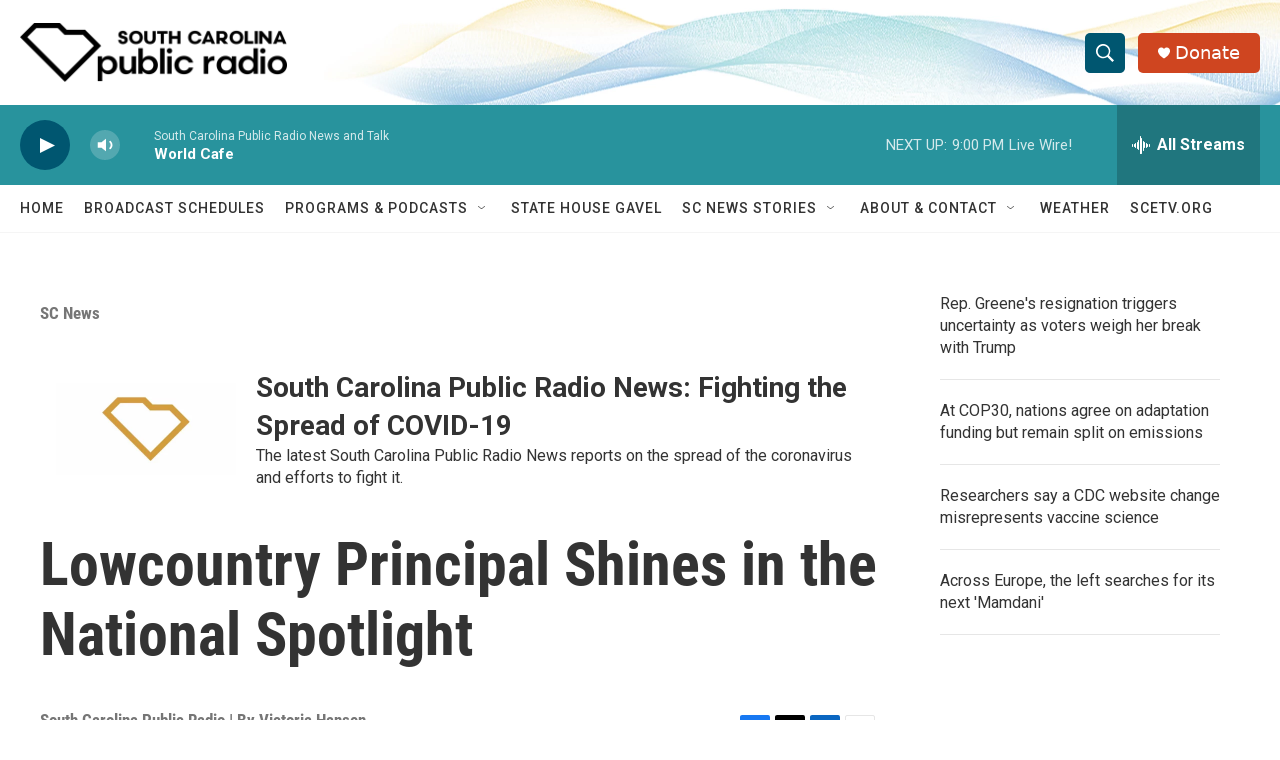

--- FILE ---
content_type: text/html; charset=utf-8
request_url: https://www.google.com/recaptcha/api2/aframe
body_size: 267
content:
<!DOCTYPE HTML><html><head><meta http-equiv="content-type" content="text/html; charset=UTF-8"></head><body><script nonce="-6TUYqZsC-a38L8jhVOUoA">/** Anti-fraud and anti-abuse applications only. See google.com/recaptcha */ try{var clients={'sodar':'https://pagead2.googlesyndication.com/pagead/sodar?'};window.addEventListener("message",function(a){try{if(a.source===window.parent){var b=JSON.parse(a.data);var c=clients[b['id']];if(c){var d=document.createElement('img');d.src=c+b['params']+'&rc='+(localStorage.getItem("rc::a")?sessionStorage.getItem("rc::b"):"");window.document.body.appendChild(d);sessionStorage.setItem("rc::e",parseInt(sessionStorage.getItem("rc::e")||0)+1);localStorage.setItem("rc::h",'1763860950700');}}}catch(b){}});window.parent.postMessage("_grecaptcha_ready", "*");}catch(b){}</script></body></html>